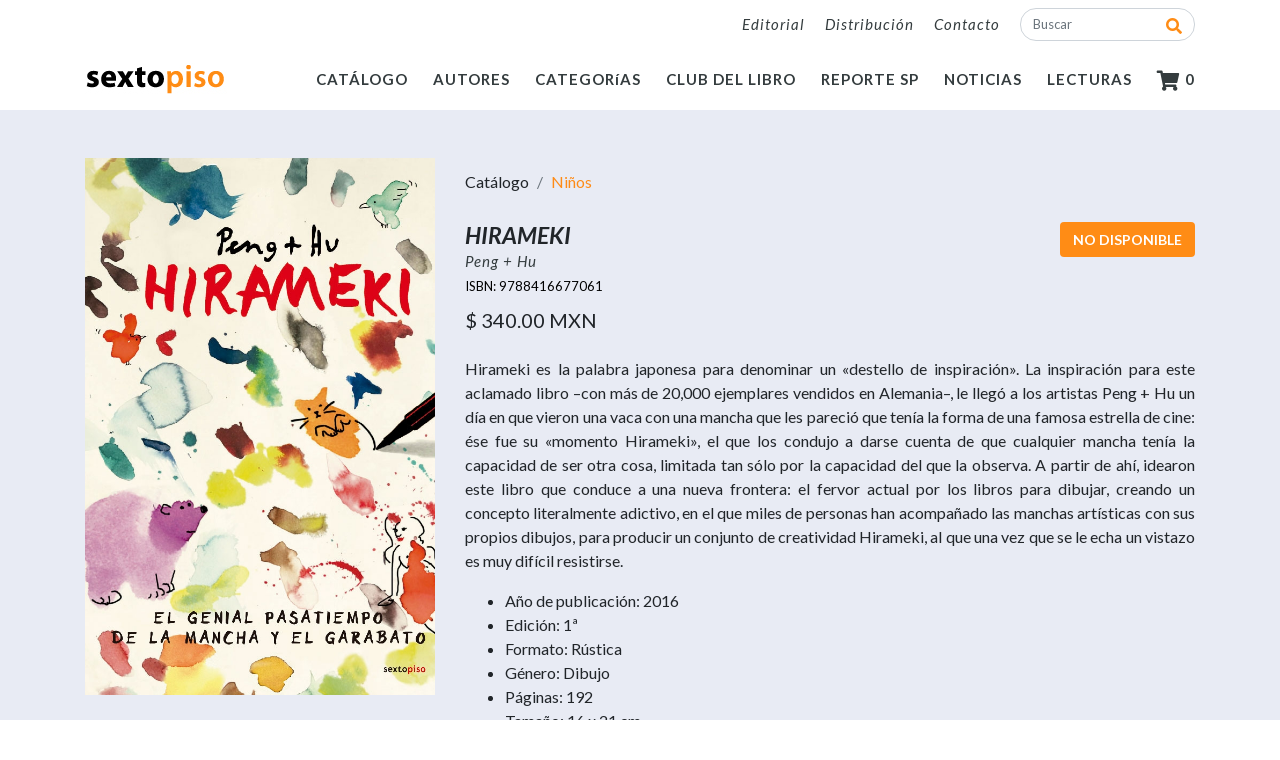

--- FILE ---
content_type: text/html; charset=UTF-8
request_url: https://sextopiso.mx/esp/item/163/52/hirameki
body_size: 5500
content:
<!DOCTYPE html>
<html lang="en">
<head>
<meta charset="utf-8">
<meta name="viewport" content="width=device-width, initial-scale=1, shrink-to-fit=no">
<meta name="description" content="">
<meta name="author" content="">

<link rel="manifest" href="site.webmanifest">
<link rel="mask-icon" href="safari-pinned-tab.svg" color="#5bbad5">
<meta name="msapplication-TileColor" content="#da532c">
<meta name="theme-color" content="#ffffff">
<title>Sexto Piso - Editorial Independiente</title>
<script src="https://ajax.googleapis.com/ajax/libs/jquery/3.3.1/jquery.min.js"></script>
<!-- Bootstrap core CSS -->
<link href="https://sextopiso.mx/sp_vendor/bootstrap/css/bootstrap.min.css" rel="stylesheet">
<!-- Custom styles for this template -->
<link rel="stylesheet" href="https://sextopiso.mx/sp_css/style.css">
<link rel="stylesheet" href="https://fonts.googleapis.com/css?family=Lato:300,400,400i,700,700i">
<link rel="stylesheet" href="https://use.fontawesome.com/releases/v5.0.13/css/all.css" integrity="sha384-DNOHZ68U8hZfKXOrtjWvjxusGo9WQnrNx2sqG0tfsghAvtVlRW3tvkXWZh58N9jp" crossorigin="anonymous">
<link rel="stylesheet" href="https://cdnjs.cloudflare.com/ajax/libs/font-awesome/4.7.0/css/font-awesome.min.css">
<script>
function toggler(divId) {
    $("#" + divId).slideToggle("slow");
}
</script>
</head>
<body>
<!-- Navigation 1-->
<nav class="navbar  navbar-expand-lg navbar-light  font-italic" style="background-color: #FFFFFF;">
  <div class="container">
    <div class="collapse navbar-collapse" id="navbarResponsive1">
      <ul class="navbar-nav ml-auto">
        <li class="nav-item2 mt-1"> <a class="nav-link1" href="https://sextopiso.mx/esp/editorial">Editorial</a> </li>
        <li class="nav-item2 mt-1"> <a class="nav-link1" href="https://sextopiso.mx/esp/distribucion">Distribución</a> </li>
        <li class="nav-item2 mt-1"> <a class="nav-link1" href="https://sextopiso.mx/esp/menu/5/Contacto">Contacto</a> </li>
        <li class="nav-item2">
          <div id="custom-search-input">
            <form action="https://sextopiso.mx/esp/items/" class="form-inline">
              <input class="search-query form-control" name="kw" id="kw" type="search" placeholder="Buscar" aria-label="Buscar">
              <span class="input-group-btn">
              <button class="btn btn-danger" type="submit"> <i class="fas fa-search"></i> </button>
              </span> 
            </form>
          </div>
        </li>
      </ul>
    </div>
  </div>
</nav>

<!-- Navigation 2-->
<nav class="navbar navbar-expand-lg navbar-light font-weight-bold" style="background-color: #FFFFFF;">
  <div class="container"> <a href="https://sextopiso.mx/" class="navbar-brand"><img src="https://sextopiso.mx/sp_images/sextopiso.png" width="148" height="34" alt="Sexto Piso - Editorial Independiente"></a>
    <button class="navbar-toggler navbar-toggler-right" type="button" data-toggle="collapse" data-target="#navbarResponsive" aria-controls="navbarResponsive" aria-expanded="false" aria-label="Toggle navigation" onclick="$('#submenu').slideUp('slow');"> <span class="navbar-toggler-icon"></span> </button>
    <div class="collapse navbar-collapse" id="navbarResponsive">
      <ul class="navbar-nav ml-auto cf">
        <li class="nav-item1"> <a class="nav-link1" href="#" onclick="toggler('submenu');">CATÁLOGO</a> </li>
        <li class="nav-item1"> <a class="nav-link1" href="https://sextopiso.mx/esp/autores">AUTORES</a> </li>
        <li class="nav-item1"> <a class="nav-link1" href="https://sextopiso.mx/esp/categorias">CATEGOR&iacute;AS</a> </li>
        <li class="nav-item1"> <a class="nav-link1" href="https://sextopiso.mx/esp/club-del-libro">CLUB DEL LIBRO</a> </li>
        <li class="nav-item1"> <a class="nav-link1" href="https://sextopiso.mx/esp/reporte">REPORTE SP</a> </li>
        <li class="nav-item1"> <a class="nav-link1" href="https://sextopiso.mx/esp/notas">NOTICIAS</a> </li>
        <li class="nav-item1"> <a class="nav-link1" href="https://sextopiso.mx/esp/lecturas">LECTURAS</a> </li>
        <li class="nav-item1"> <a class="nav-link1" href="https://sextopiso.mx/esp/cart"><i class="fas fa-shopping-cart fa-lg"></i> 0</a> </li>
        <li class="resp-buscador">
          <div id="custom-search-input2">
            <form action="https://sextopiso.mx/esp/items/" class="form-inline">
              <input class="search-query form-control" name="kw" id="kw" type="search" placeholder="Buscar" aria-label="Buscar">
              <span class="input-group-btn">
              <button class="btn btn-danger" type="submit"> <i class="fas fa-search"></i> </button>
              </span> 
              <!--<button class="btn btn-outline-secondary my-2 my-sm-0" type="submit">Search</button> -->
            </form>
          </div>
        </li>
      </ul>
    </div>
  </div>
</nav>
<div id="submenu" class="hidden"> 
  <!-- Texto sobre Navegacion -->
  <nav class="navbar  navbar-expand-lg navbar-dark  bg-dark nb3 sinp">
    <div class="container">
      <ul class="navbar-nav mr-auto">
        <li class="nav-item"> <span class="navbar-text">LIBROS</span> </li>
      </ul>
      <ul class="navbar-nav resp-pdf">
        <li class="nav-item  "> <span class="navbar-text">CATÁLOGO PDF</span> </li>
      </ul>
    </div>
  </nav>
  
  <!-- Navigation 3-->
  
  <nav class="navbar  navbar-expand-lg navbar-dark  bg-dark nb3 sinp2">
    <div class="container">
      <div class="collapse navbar-collapse" id="navbarResponsive13">
        <ul class="navbar-nav mr-auto izq">
		  
          <li class="nav-item"> <a class="nav-link3" href="https://sextopiso.mx/esp/items/2/Narrativa">Narrativa</a> </li>
          <li class="nav-item"> <a class="nav-link3" href="https://sextopiso.mx/esp/items/3/Ensayo">Ensayo</a> </li>
          <li class="nav-item"> <a class="nav-link3" href="https://sextopiso.mx/esp/items/4/Niños">Niños</a> </li>
          <li class="nav-item"> <a class="nav-link3" href="https://sextopiso.mx/esp/items/5/Ilustrado">Ilustrado</a> </li>
          <li class="nav-item"> <a class="nav-link3" href="https://sextopiso.mx/esp/items/6/Poesía">Poesía</a> </li>
          <li class="nav-item"> <a class="nav-link3" href="https://sextopiso.mx/esp/items/7/Realidades">Realidades</a> </li>
          <li class="nav-item"> <a class="nav-link3" href="https://sextopiso.mx/esp/items/8/Música">Música</a> </li>
          <li class="nav-item"> <a class="nav-link3" href="https://sextopiso.mx/esp/items/9/Arte">Arte</a> </li>
          <li class="nav-item"> <a class="nav-link3" href="https://sextopiso.mx/esp/items/10/Novedades">Novedades</a> </li>        </ul>
        <ul class="navbar-nav ml-auto izq">
          <li class="nav-item pdf"> <a class="nav-link4" href="#">Otoño</a> </li>
          <li class="nav-item pdf"> <a class="nav-link4" href="#">Verano</a> </li>
          <li class="nav-item pdf"> <a class="nav-link4" href="#">Primavera</a> </li>
          <li class="nav-item pdf"> <a class="nav-link4" href="#">General</a> </li>
        </ul>
      </div>
    </div>
  </nav>
</div>
<header>
<!-- Page Content -->
<div class="fgris">
  <div class="container"> 
    
    <!-- Portfolio Item Row -->
    <div class="row mt-5">
      <div class="col-md-4"> <a href="https://sextopiso.mx/mystore/item/163/b/hirameki" class="lightbox" alt="Hirameki" title="Hirameki"><img class="img-fluid" id="main" src="https://sextopiso.mx/mystore/item/163/b/hirameki" alt="Hirameki" title="Hirameki" border="0"></a> <!--<img src="images/2aed_gde.png" class="prod-tag-detalle"> <img class="img-fluid" src="images/memorial_device_gde.jpg" alt="">--> </div>
      <div class="col-md-8"> 
        
        <!-- Page Heading/Breadcrumbs -->
        <ol class="breadcrumb">
          <li class="breadcrumb-item"> Catálogo </li>
          <li class="breadcrumb-item active"><a href="https://sextopiso.mx/esp/items/4/ninos">Niños</a></li>
        </ol>
        <form method="post" action="https://sextopiso.mx/esp/cart/">
        <input type="hidden" name="ida" id="ida" value="163">
        <button type="button" class="btn btn-comprar float-right">NO DISPONIBLE</button>
        </form>
        <h3 class="my-3 titulo-detalle">Hirameki</h3>
        <div class="pb-1">
          <a href="https://sextopiso.mx/esp/autor/226/peng-hu-" class="nav-link1 font-italic">Peng + Hu </a>        </div>
        <div class="pb-1 clave-text mb-2">
          ISBN: 9788416677061        </div>
        <!--<h5 class="cat-traductor">Traducción Juan Sebastián Cárdenas</h5>--> 
        <!--<h5 class="cat-precio">$ 325.00 <small class="cat-leer"><a href="">Comenzar a leer</small></a></h5>--> 
        <h5 class="cat-precio">$ 340.00 MXN</h5>        <p><p style="text-align:justify">Hirameki es la palabra japonesa para denominar un &laquo;destello de inspiraci&oacute;n&raquo;. La inspiraci&oacute;n para este aclamado libro &ndash;con m&aacute;s de 20,000 ejemplares vendidos en Alemania&ndash;, le lleg&oacute; a los artistas Peng + Hu un d&iacute;a en que vieron una vaca con una mancha que les pareci&oacute; que ten&iacute;a la forma de una famosa estrella de cine: &eacute;se fue su &laquo;momento Hirameki&raquo;, el que los condujo a darse cuenta de que cualquier mancha ten&iacute;a la capacidad de ser otra cosa, limitada tan s&oacute;lo por la capacidad del que la observa. A partir de ah&iacute;, idearon este libro que conduce a una nueva frontera: el fervor actual por los libros para dibujar, creando un concepto literalmente adictivo, en el que miles de personas han acompa&ntilde;ado las manchas art&iacute;sticas con sus propios dibujos, para producir un conjunto de creatividad Hirameki, al que una vez que se le echa un vistazo es muy dif&iacute;cil resistirse.</p></p>
        <p>
        
        <ul>
          <li>Año de publicación: 2016</li>
<li>Edición: 1ª</li>
<li>Formato: Rústica</li>
<li>Género: Dibujo</li>
<li>Páginas: 192</li>
<li>Tamaño: 16 x 21 cm</li>        </ul>
        </p>
        <p></p>
      </div>
    </div>
    <!-- /.row --> 
  </div>
</div>
</div>
<!--Relacionados  -->

<div id="relacionados">
  <div class="container">
    <div class="col-md-12 padcero"> 
      
      <!-- Newsletter -->
      <div id="bloque-relacionados" class="col-md-6 col-sm-6 col-12">
        <div class="row-header">
          <h3 class="my-3 titulo-relacionados">Notas</h3>
          <h4 class="subtitulo-relacionados">relacionadas</h4>
        </div>
         </div>
      
      <!--Termina Newsletter -->
      
      <div id="bloque-relacionados-notas" class="col-md-6 col-sm-6 col-12 padcero ml-5">
        <div class="row-header">
          <h3 class="my-3 titulo-relacionados">Libros</h3>
          <h4 class="subtitulo-relacionados">relacionados</h4>
        </div>
        
    <div class="row">
      <div class="col-lg-3 col-sm-6 col-6 portfolio-item">
        <div class="cat-prod"> <a href="https://sextopiso.mx/esp/item/747/macanudo-el-optimismo-es-para-los-valientes"><img class="card-img-top sombra mx-auto d-block" src="https://sextopiso.mx/mystore/item/747/b/macanudo-el-optimismo-es-para-los-valientes" alt="macanudo-el-optimismo-es-para-los-valientes" title="macanudo-el-optimismo-es-para-los-valientes"></a>
          <div class="card-body">
            <h4 class="card-title text-center"><a href="https://sextopiso.mx/esp/item/747/macanudo-el-optimismo-es-para-los-valientes">Macanudo. El optimismo es para los valientes</a></h4>
            <p class="card-text text-center">Liniers </p>
          </div>
        </div>
      </div>
      <div class="col-lg-3 col-sm-6 col-6 portfolio-item">
        <div class="cat-prod"> <a href="https://sextopiso.mx/esp/item/605/paquete-clasicos-infantiles"><img class="card-img-top sombra mx-auto d-block" src="https://sextopiso.mx/mystore/item/605/b/paquete-clasicos-infantiles" alt="paquete-clasicos-infantiles" title="paquete-clasicos-infantiles"></a>
          <div class="card-body">
            <h4 class="card-title text-center"><a href="https://sextopiso.mx/esp/item/605/paquete-clasicos-infantiles">PAQUETE CLÁSICOS INFANTILES</a></h4>
            <p class="card-text text-center">David Grossman</p>
          </div>
        </div>
      </div>
      <div class="col-lg-3 col-sm-6 col-6 portfolio-item">
        <div class="cat-prod"> <a href="https://sextopiso.mx/esp/item/562/los-infinitamente-pequenos"><img class="card-img-top sombra mx-auto d-block" src="https://sextopiso.mx/mystore/item/562/b/los-infinitamente-pequenos" alt="los-infinitamente-pequenos" title="los-infinitamente-pequenos"></a>
          <div class="card-body">
            <h4 class="card-title text-center"><a href="https://sextopiso.mx/esp/item/562/los-infinitamente-pequenos">Los infinitamente pequeños</a></h4>
            <p class="card-text text-center">Alejandra Labastida</p>
          </div>
        </div>
      </div>
      <div class="col-lg-3 col-sm-6 col-6 portfolio-item">
        <div class="cat-prod"> <a href="https://sextopiso.mx/esp/item/561/arboretum"><img class="card-img-top sombra mx-auto d-block" src="https://sextopiso.mx/mystore/item/561/b/arboretum" alt="arboretum" title="arboretum"></a>
          <div class="card-body">
            <h4 class="card-title text-center"><a href="https://sextopiso.mx/esp/item/561/arboretum">Arboretum</a></h4>
            <p class="card-text text-center">David Byrne</p>
          </div>
        </div>
      </div>
    </div>
    <div class="row">
      <div class="col-lg-3 col-sm-6 col-6 portfolio-item">
        <div class="cat-prod"> <a href="https://sextopiso.mx/esp/item/489/alicia-en-el-pais-de-las-maravillas"><img class="card-img-top sombra mx-auto d-block" src="https://sextopiso.mx/mystore/item/489/b/alicia-en-el-pais-de-las-maravillas" alt="alicia-en-el-pais-de-las-maravillas" title="alicia-en-el-pais-de-las-maravillas"></a>
          <div class="card-body">
            <h4 class="card-title text-center"><a href="https://sextopiso.mx/esp/item/489/alicia-en-el-pais-de-las-maravillas">Alicia en el país de las maravillas</a></h4>
            <p class="card-text text-center">Lewis Carroll</p>
          </div>
        </div>
      </div>
      <div class="col-lg-3 col-sm-6 col-6 portfolio-item">
        <div class="cat-prod"> <a href="https://sextopiso.mx/esp/item/451/descripcion-grafica"><img class="card-img-top sombra mx-auto d-block" src="https://sextopiso.mx/mystore/item/451/b/descripcion-grafica" alt="descripcion-grafica" title="descripcion-grafica"></a>
          <div class="card-body">
            <h4 class="card-title text-center"><a href="https://sextopiso.mx/esp/item/451/descripcion-grafica">Descripción Gráfica</a></h4>
            <p class="card-text text-center">Eduardo Salles</p>
          </div>
        </div>
      </div>
      <div class="col-lg-3 col-sm-6 col-6 portfolio-item">
        <div class="cat-prod"> <a href="https://sextopiso.mx/esp/item/433/el-libro-de-la-tristeza"><img class="card-img-top sombra mx-auto d-block" src="https://sextopiso.mx/mystore/item/433/b/el-libro-de-la-tristeza" alt="el-libro-de-la-tristeza" title="el-libro-de-la-tristeza"></a>
          <div class="card-body">
            <h4 class="card-title text-center"><a href="https://sextopiso.mx/esp/item/433/el-libro-de-la-tristeza">El libro de la tristeza</a></h4>
            <p class="card-text text-center">Gabriel Ebensperger</p>
          </div>
        </div>
      </div>
      <div class="col-lg-3 col-sm-6 col-6 portfolio-item">
        <div class="cat-prod"> <a href="https://sextopiso.mx/esp/item/428/las-ciudades-que-somos"><img class="card-img-top sombra mx-auto d-block" src="https://sextopiso.mx/mystore/item/428/b/las-ciudades-que-somos" alt="las-ciudades-que-somos" title="las-ciudades-que-somos"></a>
          <div class="card-body">
            <h4 class="card-title text-center"><a href="https://sextopiso.mx/esp/item/428/las-ciudades-que-somos">Las ciudades que somos</a></h4>
            <p class="card-text text-center">Chicks on Comics</p>
          </div>
        </div>
      </div>
    </div>      </div>
      <!-- Termina Relacionados --> 
    </div>
  </div>
</div>
<!-- Footer -->
<footer class="py-5 bg-dark">
  <div class="container">
    <div class="row">
      <div class="col-lg-3 col-12"> <img src="https://sextopiso.mx/mystore/misc/images/sextopiso_logo.png" width="128" height="31" alt="Sexto Piso"> </div>
      <div class="col-lg-2 col-6">
        <ul class="list-group list-group-flush menu-footer">
          <li class="list-group-item"><a href="https://sextopiso.mx/esp/editorial">EDITORIAL</a></li>
          <li class="list-group-item"><a href="#">LIBROS</a></li>
          <li class="list-group-item"><a href="https://sextopiso.mx/esp/autores">AUTORES</a></li>
        </ul>
      </div>
      <div class="col-lg-2 col-6">
        <ul class="list-group list-group-flush menu-footer">
          <li class="list-group-item"><a href="https://sextopiso.mx/esp/reporte">REPORTE SP</a></li>
          <li class="list-group-item"><a href="https://sextopiso.mx/esp/club-del-libro">CLUB DEL LIBRO</a></li>
          <!--<li class="list-group-item"><a href="#">EBOOKS</a></li>-->
        </ul>
      </div>
      <div class="col-lg-2 col-6">
        <ul class="list-group list-group-flush menu-footer">
          <li class="list-group-item"><a href="https://sextopiso.mx/esp/menu/5/Contacto">CONTACTO</a></li>
          <li class="list-group-item"><a href="https://sextopiso.mx/esp/distribucion">DISTRIBUCIÓN</a></li>
          <!--<li class="list-group-item"><a href="https://sextopiso.mx/esp/notas">PRENSA</a></li>-->
        </ul>
      </div>
      <div class="col-lg-3 col-12 spacerfooter">
        <div class="row"> <a href="https://es-la.facebook.com/Editorial-Sexto-Piso-18189121708/" class="mr-4" target="_blank"><i class="fa fa-facebook-f" style="font-size:20px;color:white"></i></a> <a href="https://twitter.com/EdSextoPiso" class="mr-4" target="_blank"><i class="fa fa-twitter" style="font-size:20px;color:white"></i></a> <a href="https://www.instagram.com/editorialsextopiso/" class="mr-4" target="_blank"><i class="fa fa-instagram" style="font-size:20px;color:white"></i></a> <a href="https://www.youtube.com/channel/UCvXXBJMYOowRhC3A4Cbh19g/videos" class="mr-4" target="_blank"><i class=" fa fa-youtube-play" style="font-size:20px;color:white"></i></a> <!--<a href="https://www.pinterest.com.mx/editorialsextopiso/pins/" target="_blank"><i class=" fa fa-pinterest" style="font-size:20px;color:white"></i></a>--></div>
        <div class="row">
          <p class="text-white mt-4">&copy; Editorial Sexto Piso, 2021.</p>
        </div>
      </div>
    </div>
  </div>
  <!-- /.container --> 
</footer>
<!-- Google tag (gtag.js) --> <script async src="https://www.googletagmanager.com/gtag/js?id=G-GXHNK2EGHL"></script> <script> window.dataLayer = window.dataLayer || []; function gtag(){dataLayer.push(arguments);} gtag('js', new Date()); gtag('config', 'G-GXHNK2EGHL'); </script>
<!-- Global site tag (gtag.js) - Google Analytics -->
<script async src="https://www.googletagmanager.com/gtag/js?id=G-NBYLLVMNSW"></script>
<script>
  window.dataLayer = window.dataLayer || [];
  function gtag(){dataLayer.push(arguments);}
  gtag('js', new Date());

  gtag('config', 'G-NBYLLVMNSW');
</script>
<!-- Global site tag (gtag.js) - Google Analytics -->
<script async src="https://www.googletagmanager.com/gtag/js?id=G-YFQ6SEQK6D"></script>
<script>
  window.dataLayer = window.dataLayer || [];
  function gtag(){dataLayer.push(arguments);}
  gtag('js', new Date());

  gtag('config', 'G-YFQ6SEQK6D');
</script>

<marquee style="position: absolute; width: 0px;">
<!-- Linkler -->
<a href="https://freepgslot.com/" title=" PG SLOT"> PG SLOT</a>
<a href="https://freepgslot.com/" title="u31">u31</a>
<a href="https://www.taladsrimuang.com/" title="PG SLOT">PG SLOT</a>
<a href="https://www.portalimbiara.com.br/" title="PG SLOT">PG SLOT</a>
<a href="https://fuentesdeinvierno.com/" title="PG SLOT">PG SLOT</a>
<a href="https://electrotherm.com/public/" title="PG SLOT">PG SLOT</a>
<a href="https://scienceasia.org/" title="PG SLOT">PG SLOT</a>
<a href="https://trailsofasia.com/img/" title="PG SLOT">PG SLOT</a>
<a href="https://sgrh.com/pdf/environment/" title="PG SLOT">PG SLOT</a>
<a href="http://www.pjps.tn.edu.tw/import_users/" title="PG SLOT">PG SLOT</a>
<a href="https://www.sexdollssale.com/" title="Sex Dolls Sale">Sex Dolls Sale</a>
<a href="https://www.sexpuppenkaufen.at/" title="Sexpuppen Kaufen">Sexpuppen Kaufen</a>
<a href="https://www.bamboladelsesso.it/" title="Bambola del Sesso">Bambola del Sesso</a>
</marquee><!-- Bootstrap core JavaScript --> 
<script src="https://sextopiso.mx/sp_vendor/bootstrap/js/bootstrap.bundle.min.js"></script>

</body>
</html>


--- FILE ---
content_type: text/html; charset=UTF-8
request_url: https://sextopiso.mx/mystore/misc/images/sextopiso_logo.png
body_size: 1323
content:
�PNG

   IHDR   �      /�]   sBIT|d�   	pHYs    ��~�   tEXtCreation Time 05/24/18����   tEXtSoftware Adobe Fireworks CS6輲�  �IDATh��Z��6}������SA�
�T`^� LQ*Ӂ����� ��qBw�e��f0#����#������w�v`�m����`0 ��ԓ��m	�bh����'�M�Vf�@�v��t$~㿊��[;�`�H�_#N :x_��_n��@�o���N0JШ ���.�S��yu�}V:���B��@vu�Z�
���`^F�3B��1՘�mJg��S6����%W+�S(�8XXƓ����^DFIcJ�3:NDj%[2#�s�~�}���^��I����e\Z���?�Hg�7����"R����^��5:Ê��OP�t�D���`�ŀ�%�^<yJI����B��� k�ぬ���$�95�֛yNb��+ʴ�L��t�݉0P'�ZX	��5�<@�1���5�y��`Om�̳P+�|Y��IQ�27�سZ� <�ΐa��Ědy0��E8&Ř������j�<�L��A�/I� �Ƴ��|a���=�D���Ƣü�2u����̛-gl\"� �������~)��~OX^��H�Q{�b3կ�=������-_���%E�|�5���Y6^�R�@2\>��#�;/��l��*c�\P���p �P�; �B�����o���14ɔ�,I��U]������h��|`�~˞UW���k�����O���"�r� g�B�Q�#�Td�{�:����	��x�Q7��g#��"W���l���>b�D5W���&��-`¼}�rF����I�2~�P~�_uΨ�u�1dr��H����x��%Q&��~��Y/y
؇]$�=y��w���?��X�������:�<k]<�l�2d�2�D��9�T���I(w
�>rl�g�T�cI�H��%	�*�)��بui��>�XG�N죣3|�������L]q�,BF�_� 9D��d&oG69v���Yw��*r׹��7�\o]����()��U�F'��,��d�F���仁қMkv���� �	 ��	����#�=@
Ϙ7G=��^�>�>�r��'�\�-��)ٿ ���O�֞ ~��\�L��>��a'����#�S��e�A�X�y�1�*U&U^��Ρ��5X���cs�7{x�E<�>Km��}�&_./����/a��a���[�K؆b#��c#��c�O`9�[;�`��9�%�α�α���g)]��X`    IEND�B`�

--- FILE ---
content_type: text/css
request_url: https://sextopiso.mx/sp_css/style.css
body_size: 5116
content:
/*!
 * Start Bootstrap - Modern Business (https://startbootstrap.com/template-overviews/modern-business)
 * Copyright 2013-2017 Start Bootstrap
 * Licensed under MIT (https://github.com/BlackrockDigital/startbootstrap-logomodern-business-nav/blob/master/LICENSE)
 */


body {
  padding-top: 0px;
  font-family: 'Lato', sans-serif !important;
}
.nav-item1 {
	padding-left:25px;
}
.nav-item2 {
	padding-left:20px;
}
a.nav-link1 {
	color:#343c3e !important;
	font-size: 15px;
	letter-spacing: 1px;
} 
a.nav-link1:hover {
	color: #AAAAAA !important;
	text-decoration: none;
}
a.nav-link3 {
	color:#ffffff !important;
	letter-spacing: 1px;
	padding-left:0px;
	padding-right:12px;
} 
a.nav-link3:hover {
	color: #AAAAAA !important;
	text-decoration: none;
}
a.nav-link4 {
	color:#ffffff !important;
	letter-spacing: 1px;
	padding-left:12px;
	padding-right:0px;
} 
a.nav-link4:hover {
	color: #AAAAAA !important;
	text-decoration: none;
}
a.nav-link5 {
	color:#ffffff !important;
	letter-spacing: 1px;
	padding-left:0px;
	padding-right:50px;
} 
a.nav-link5:hover {
	color: #000000 !important;
	text-decoration: none;
}
a.letra-activa {
	color:#FC0 !important;
	letter-spacing: 1px;
	padding-left:0px;
	padding-right:50px;
} 
a.letra-activa:hover {
	color: #ffffff !important;
	text-decoration: none;
}
.nb3 {
	background-color:#2C333B !important;
	padding-bottom: 15px;
    -webkit-box-shadow: 0px 5px 5px #999;
    -moz-box-shadow:    0px 5px 5px #999;
    box-shadow:         0px 5px 5px #999;
    z-index:999;
}
.nb4 {
	background-color:#999BA1 !important;
	padding-bottom: 12px;
}
.sinp {
	padding-bottom: 0px;
}
.sinp2 {
	padding-top: 0px;
}
.navbar-text {
	color: #FFF !important;
	font-weight: bold;
	font-size: 13px;
	letter-spacing: 1.5px;
}
.clave-text {
	color: #000000 !important;
	font-size: 13px;
}
.der {
	padding-right: 59%;
}
.hidden {
     display:none;
}
h2 {
	font-weight: bold;
	font-size: 21px;
	padding-top:20px;
	padding-bottom: 20px;
}
.card-img-top {
margin-bottom: 0px !important;
}
.sombra {
	-webkit-box-shadow: 3px -3px 3px #CFD2D9;
	-moz-box-shadow: 5px -3px 3px #CFD2D9;
	box-shadow: 3px -3px 3px #CFD2D9;
	z-index: 998;
	padding: 0px !important;
	width: 100%;
}
.card-title a, card-title a:visited, card-title a:active{
	color: #000000 !important;
	font-size: 14px;
	font-style: italic;
	font-weight: bold;
	padding: 0px !important;
	line-height: normal!important;
}
h4.card-title {
	line-height: 15px!important;
}
.card-title-autor a, card-title-autor a:visited, card-title-autor a:active{
	color: #000000 !important;
	font-size: 16px;
	font-weight: 700;
	padding: 0px !important;
	line-height: normal!important;
	text-transform: uppercase;
}
.card-body {
	font-size: 14px;
	padding-top: 0px !important;
}

.card-body h4{
	margin: 0px !important;
}
.fgris {
	background-color: #E8EBF4;	
	width: 100%;
	float:left;
	margin-bottom:30px;
}
.fmorado {
	background-color: #3D46FB;	
	width: 100%;
	float:left;
	margin-bottom:30px;
}
.fblanco {
	background-color: #FFFFFF;	
		width: 100%;
}
.fblanco2 {
	background-color: #FFFFFF;	
		width: 100%;
			float:left;
	padding-bottom:80px;
}
.prod-tag {
    left: 50%;
    top: 50%;
    position: absolute;
    margin-top: -110px;
    margin-left: 30px;
	z-index:997;
}
.container {
	clear: left;
}

.cat-prod {
	width:75%;
}
.cat-prod:hover {
	background-color: #F2C230;
}
.cat-prod:hover .card-img-top {
	opacity: 0.5;
}
.cat-prod:hover .card-body {
	opacity: 0.7;
}

.cat-prod .card-img-top {
  opacity: 1;
  display: block;
  width: 100%;
  height: auto;
  transition: .5s ease;
  backface-visibility: hidden;
}
.cat-prod .card-body {
  opacity: 1;
  display: block;
  width: 100%;
  height: auto;
  transition: .5s ease;
  backface-visibility: hidden;
}
.padcero {
	padding:0px;
}
.marcero {
	margin:0px;
}
.card-body:hover {
	background-color: #F2C230;
}
.card-body:hover .card-img-top {
	opacity: 0.5;
}
.card-body .card-img-top {
  opacity: 1;
  display: block;
  width: 100%;
  transition: .5s ease;
  backface-visibility: hidden;
}
.blockquote-footer {
	font-size: medium;
}


.container.main {
    min-height: 100%;
}

#videos {
  background:linear-gradient(to left, #e2e2e2 0%,#e2e2e2 70%,#cfcfcf 30%,#cfcfcf 100%); 
  background:-webkit-gradient(to left, #e2e2e2 0%,#e2e2e2 70%,#cfcfcf 30%,#cfcfcf 100%); 
  background:-moz-linear-gradient(to left, #e2e2e2 0%,#e2e2e2 70%,#cfcfcf 30%,#cfcfcf 100%); 
  background:-o-linear-gradient(to left, #e2e2e2 0%,#e2e2e2 70%,#cfcfcf 30%,#cfcfcf 100%); 
 }
  
   #bloque-revistasp {
	   background-color: #e2e2e2;
	   margin-left:12px;
	   margin-top:20px;
   }
  
#videos .col-md-12 { display:-ms-flexbox; display:-webkit-flex; display:flex; }

#bloque-videos {
	padding: 1.8em 1.85em 0.4em 0;
	background-color: #cfcfcf;
}

#newsletter {
  background:linear-gradient(to left, #EFAC05 0%,#EFAC05 37%,#E8EBF4 30%,#E8EBF4 100%); 
  background:-webkit-gradient(to left, #EFAC05 0%,#EFAC05 37%,#E8EBF4 30%,#E8EBF4 100%); 
  background:-moz-linear-gradient(to left, #EFAC05 0%,#EFAC05 37%,#E8EBF4 30%,#E8EBF4 100%); 
  background:-o-linear-gradient(to left, #EFAC05 0%,#EFAC05 37%,#E8EBF4 30%,#E8EBF4 100%); 
 }
#newsletter .col-md-12 { display:-ms-flexbox; display:-webkit-flex; display:flex; }

#bloque-bestsellers {
	padding: 1.8em 1.85em 0.4em 0;
	background-color: #E8EBF4;
}
#bloque-newsletter {
	background-color: #EFAC05;
	padding-top: 1.8em;
	padding-right: 0em;
	padding-bottom: 0.4em;
	padding-left: 2.5em;
}
#relacionados {
  background:linear-gradient(to left, #F2F5FC 0%,#F2F5FC 50%,#E8EBF4 50%,#E8EBF4 100%); 
  background:-webkit-gradient(to left, #F2F5FC 0%,#F2F5FC 50%,#E8EBF4 50%,#E8EBF4 100%); 
  background:-moz-linear-gradient(to left, #F2F5FC 0%,#F2F5FC 50%,#E8EBF4 50%,#E8EBF4 100%); 
  background:-o-linear-gradient(to left, #F2F5FC 0%,#F2F5FC 50%,#E8EBF4 50%,#E8EBF4 100%); 
 }
 #relacionados .col-md-12 { display:-ms-flexbox; display:-webkit-flex; display:flex; }
 
 #bloque-relacionados {
	background-color: transparent;
	padding-top: 1.8em;
	padding-right: 0em;
	padding-bottom: 0.4em;
	padding-left: 2.5em;
}
#bloque-relacionados-notas {
	padding: 1.8em 1.85em 0.4em 0;
	background-color: transparent;
}
 
.tit-bloque h2{
	color:#333;
	padding-bottom: 0px;
}
.tit-bloque h2 a:link, .tit-bloque h2 a:visited, .tit-bloque h2 a:active{
	color:#333;
}
.tit-bloque h2 a:hover{
	color:#D98609;
	text-decoration: none;
}
.tit-video {
	font-weight: bold;	
}
.desc-video {
	color: #666;
	font-size: 14px;
	font-weight: lighter;
}
.carousel-caption h3 {
	font-size: 70px;	
}
.carousel-caption {
	font-size: 20px;
	width: 40%;
	height: auto;
	position: absolute;
	top: 20%;
	bottom:auto;
	text-shadow: 1px 1px 2px #000000;
}
.menu-footer{
	
}
.menu-footer li {
	background-color: transparent;
	border-top-style: none;
	border-right-style: none;
	border-bottom-style: none;
	border-left-style: none;
	padding: 3px;
}
.menu-footer li a{
	font-size: 13px;
	color: #FFF;
}
.menu-footer li a:hover{
	color: #FC0;
	text-decoration: none;
}

.recomendacion-blanco
	{
	position: absolute;
	bottom: 0;
	left: 0;
	z-index: 10;
	text-transform: uppercase;
	text-shadow: 2px 2px 2px rgba(0, 0, 0, 0.7);
	color: #FFF;
	padding-top: 10px;
	padding-right: 10px;
	padding-bottom: 10px;
	padding-left: 30px;
	font-size: 20px;
	font-weight: bold;
	}

.notevento-blanco 
	{
	position: absolute;
	top: 0;
	left: 0;
	z-index: 10;
	text-transform: uppercase;
	text-shadow: 2px 2px 2px rgba(0, 0, 0, 0.7);
	color: #FFF;
	padding-top: 10px;
	padding-right: 10px;
	padding-bottom: 10px;
	padding-left: 30px;
	font-size: 16px;
	font-weight: bold;
	}
.notevento-amarillo
	{
	position: absolute;
	top: 0;
	left: 0;
	z-index: 10;
	text-transform: uppercase;
	text-shadow: 2px 2px 2px rgba(0, 0, 0, 0.7);
	color: #FC0;
	padding-top: 10px;
	padding-right: 10px;
	padding-bottom: 10px;
	padding-left: 30px;
	font-size: 16px;
	font-weight: bold;
	}
	

	#custom-search-input {
        margin:0;
        margin-top: 0px;
        padding: 0;
    }
 
    #custom-search-input .search-query {

	/* IE7-8 doesn't have border-radius, so don't indent the padding */
 
	margin-bottom: 0;
	border-radius: 20px;
	-ms-border-radius: 20px;
	-moz-border-radius: 20px;
	-webkit-border-radius: 20px;
	-khtml-border-radius: 20px;
	font-size: 13px;
    }
 
    #custom-search-input button {
        border: 0;
        background: none;
        /** belows styles are working good */
        padding: 2px 5px;
        margin-top: 2px;
		margin-right: -10px;
        position: relative;
        left: -34px;
        /* IE7-8 doesn't have border-radius, so don't indent the padding */
        margin-bottom: 0;
        -webkit-border-radius: 3px;
        -moz-border-radius: 3px;
        border-radius: 3px;
        color:#FF8C15;
		width: 0px;
    }
 
    .search-query:focus + button {
        z-index: 3;   
    }
	#custom-search-input2 {
		display:none;
	 	margin:0;
        margin-top: 0px;
        padding: 0;
	}
	 #custom-search-input2 .search-query {

	/* IE7-8 doesn't have border-radius, so don't indent the padding */
 
	margin-bottom: 0;
	border-radius: 20px;
	-ms-border-radius: 20px;
	-moz-border-radius: 20px;
	-webkit-border-radius: 20px;
	-khtml-border-radius: 20px;
	font-size: 13px;
    }
 
    #custom-search-input2 button {
        border: 0;
        background: none;
        /** belows styles are working good */
        padding: 2px 5px;
        margin-top: 2px;
		margin-right: -10px;
        position: relative;
        left: -34px;
        /* IE7-8 doesn't have border-radius, so don't indent the padding */
        margin-bottom: 0;
        -webkit-border-radius: 3px;
        -moz-border-radius: 3px;
        border-radius: 3px;
        color:#FF8C15;
		width: 0px;
    }
	.resp-buscador {
		display:none;
	}
	
.pagination .active a, .pagination a:hover{
	background-color: transparent;
	color: #444444;
	font-weight: bold;
}
.pagination a{
	background-color: transparent;
	color: #999999;
	font-weight: bold;
		border-top-style: none;
	border-right-style: none;
	border-bottom-style: none;
	border-left-style: non
}
.pagination li.active a {
	background: transparent !important;
	font-weight: bold!important;
	color: #D17E0E!important;
	border-top-style: none;
	border-right-style: none;
	border-bottom-style: none;
	border-left-style: none;
}
.pagination li.disabled a {
	background: transparent !important;
	font-weight: bold!important;
	border-top-style: none;
	border-right-style: none;
	border-bottom-style: none;
	border-left-style: none;
}

.breadcrumb {
	padding-left: 0px;
	background-color: transparent;
}
.breadcrumb-item a, breadcrumb-item a:active, breadcrumb-item a:visited {
	color: #FE8B16;
	transition: 0.3s;
}
.breadcrumb-item a:hover {
	text-decoration: none;
	color: #333333;
}
.titulo-detalle {
	font-style: italic;
	font-weight: 700;
	text-transform: uppercase;
	font-size: 23px;
	margin-bottom:0px!important;
}
.titulo-relacionados {
	font-weight: 700;
	text-transform: uppercase;
	font-size: 23px;
	margin-bottom:0px!important;
}
.cat-autor {
	font-weight: 300;
	font-size: 23px;
	margin-top:0px;
	margin-bottom:9px!important;
}
.subtitulo-relacionados {
	font-weight: 300;
	font-size: 23px;
	margin-top:0px;
	margin-bottom:20px!important;
}
.cat-traductor {
	font-size: 15px;
	margin-top: 0px;
	margin-bottom: 25px!important;
	font-style: italic;
}
.cat-precio {
	margin-bottom: 25px!important;
}
.cat-leer {
	text-transform: uppercase;
	padding-left: 10px;
	border-left-width: 1px;
	border-left-style: solid;
	border-left-color: #333;
	margin-left: 10px;
}
.cat-leer a{
	color: #FE8B16;
	font-weight: bold;
	font-size: 15px;
	transition: 0.3s;
	text-decoration: none;
}
.cat-leer a:hover{
	color: #333333;
}
.btn-comprar {
	background-color: #FF8C15;
	color: #FFF;
	font-weight: 700;
	text-transform: uppercase;
	font-size: 14px;
	transition: 0.3s;
}
.btn-comprar:hover {
	background-color: #666666;
}
.prod-tag-detalle {
    left: 75%;
    top: 20%;
    position: absolute;
    margin-top: -110px;
    margin-left: 30px;
	z-index:997;
}
.citas {
	width: 60%;
	font-style: italic;
	font-weight: 300;
}
.circulo-autor {
	height: 143px!important;
	width: 143px!important;
	 overflow: hidden!important;
}
.circulo-autor-detalle {
	height:300px!important;
	width: 300px!important;
	overflow: hidden!important;
}
 .checkbox label {
    display: inline-block;
    position: relative;
    padding-left: 5px; }
    .checkbox label::before {
      content: "";
      display: inline-block;
      position: absolute;
      width: 17px;
      height: 17px;
      left: 0;
      margin-left: -20px;
      border: 1px solid #cccccc;
      border-radius: 3px;
      background-color: #fff;
      -webkit-transition: border 0.15s ease-in-out, color 0.15s ease-in-out;
      -o-transition: border 0.15s ease-in-out, color 0.15s ease-in-out;
      transition: border 0.15s ease-in-out, color 0.15s ease-in-out; }
    .checkbox label::after {
      display: inline-block;
      position: absolute;
      width: 16px;
      height: 16px;
      left: 0;
      top: 0;
      margin-left: -20px;
      padding-left: 3px;
      padding-top: 0px;
      font-size: 11px;
      color: #555555; }
  .checkbox input[type="checkbox"] {
    opacity: 0; }
    .checkbox input[type="checkbox"]:focus + label::before {
      outline: thin dotted;
      outline: 5px auto -webkit-focus-ring-color;
      outline-offset: -2px; }
    .checkbox input[type="checkbox"]:checked + label::after {
      font-family: 'FontAwesome';
      content: "\f00c"; 
}
.checkbox-warning input[type="checkbox"]:checked + label::before {
  background-color: #f0ad4e;
  border-color: #f0ad4e; }
.checkbox-warning input[type="checkbox"]:checked + label::after {
  color: #fff; }
  
  .md-input {
    position: relative;
    margin-bottom: 30px;
}
    .md-input .md-form-control {
        font-size: 16px;
        padding: 10px 10px 10px 5px;
        display: block;
        border: none;
        border-bottom: 1px solid #CACACA;
        box-shadow: none;
        width: 100%;
		background-color:transparent;
    }
	   .md-input .mensaje {
        font-size: 16px;
        padding: 10px 10px 10px 5px;
        display: block;
        border: none;
        border-bottom: 0px solid #CACACA;
        box-shadow: none;
        width: 100%;
		background-color:#FFFFFF;
    }

    .md-input label {
        color: #000000;
        font-size: 16px;
        font-weight: normal;
        position: absolute;
        pointer-events: none;
        left: 5px;
        top: 10px;
        transition: 0.2s ease all;
        -moz-transition: 0.2s ease all;
        -webkit-transition: 0.2s ease all;
    }

    .md-input .bar:before {
        left: 50%;
    }

    .md-input .bar:after {
        right: 50%;
    }

    .md-input .highlight {
        position: absolute;
        height: 60%;
        width: 100px;
        top: 25%;
        left: 0;
        pointer-events: none;
        opacity: 0.5;
    }
    .md-input .md-form-control:focus ~ label, .md-input .md-form-control:valid ~ label {
    top: -15px;
    font-size: 14px;
    color: #183D5D;
}
.md-input .bar:before, .md-input .bar:after {
    content: '';
    height: 2px;
    width: 0;
    bottom: 0px;
    position: absolute;
    background: #FF8C15;
    transition: 0.2s ease all;
    -moz-transition: 0.2s ease all;
    -webkit-transition: 0.2s ease all;
}

.md-input .md-form-control:focus ~ .bar:before, .md-input .md-form-control:focus ~ .bar:after {
    width: 50%;
}
.row.vdivide [class*='col-']:not(:last-child):after {
	width: 1px;
	content: "";
	display: block;
	position: absolute;
	top: 0;
	bottom: 0;
	right: 0;
	min-height: 70px;
	background-color: #B7B7B7;
}
.mensaje-forma {


background: rgba(232,235,244,1);
background: -moz-linear-gradient(top, rgba(232,235,244,1) 0%, rgba(232,235,244,1) 6%, rgba(255,255,255,1) 6%, rgba(255,255,255,1) 100%);
background: -webkit-gradient(left top, left bottom, color-stop(0%, rgba(232,235,244,1)), color-stop(6%, rgba(232,235,244,1)), color-stop(6%, rgba(255,255,255,1)), color-stop(100%, rgba(255,255,255,1)));
background: -webkit-linear-gradient(top, rgba(232,235,244,1) 0%, rgba(232,235,244,1) 6%, rgba(255,255,255,1) 6%, rgba(255,255,255,1) 100%);
background: -o-linear-gradient(top, rgba(232,235,244,1) 0%, rgba(232,235,244,1) 6%, rgba(255,255,255,1) 6%, rgba(255,255,255,1) 100%);
background: -ms-linear-gradient(top, rgba(232,235,244,1) 0%, rgba(232,235,244,1) 6%, rgba(255,255,255,1) 6%, rgba(255,255,255,1) 100%);
background: linear-gradient(to bottom, rgba(232,235,244,1) 0%, rgba(232,235,244,1) 6%, rgba(255,255,255,1) 6%, rgba(255,255,255,1) 100%);
filter: progid:DXImageTransform.Microsoft.gradient( startColorstr='#e8ebf4', endColorstr='#ffffff', GradientType=0 );



}

/* ------------------- Carousel Styling ------------------- */

@media screen and (max-width:1024px) {
	.carousel-item {
	  height: 450px!important;
  }
 .carousel-caption h3 {
	font-size: 40px;	
}
.carousel-caption {
	font-size: 17px;
	width: 50%;
	top: 9%;
}
.nav-item1 {
	padding-left:18px;
}
a.nav-link1 {
	color:#343c3e !important;
	font-size: 13px;
	letter-spacing: 1px;
} 
  a.nav-link5 {
	float:left !important;
	padding-right:40px;
	padding-bottom: 0px;
} 
}

@media (min-width: 992px) {
  body {
    padding-top: 0px;
  }

}


.carousel-item {
  height: 670px;
  min-height: 300px;
  background: no-repeat center center scroll;
  -webkit-background-size: cover;
  -moz-background-size: cover;
  -o-background-size: cover;
  background-size: cover;
}

.portfolio-item {
  margin-bottom: 30px;
  padding:0px;
}
@media screen and (max-width:815px) {
	.carousel-item {
	  height: 300px;
  }
 .carousel-caption h3 {
	font-size: 40px;	
}
.carousel-caption {
	font-size: 17px;
	width: 50%;
	top: 9%;
}
#navbarResponsive li {
	float: none;
	display: inline-block;
	padding-right: 10px;
	margin-right:12px;
	width: 23%;
	padding-top: 5px;
	padding-bottom: 5px;
	border-bottom-width: thin;
	border-bottom-style: solid;
	border-bottom-color: #999;
 }
 #navbarResponsive13 {
	float: none;
	display: inline-block;
 }
  #navbarResponsive13 .nav-item{
	padding-left: 0px;

 }
#navbarResponsive13 .pdf{
	padding-left: 0px;
	margin-left: 220px;
	margin-top: 0px;
 }
 
 #navbarResponsive13 .izq{
	float: left !important;
 }
 #navbarResponsive13 li{
	padding-top:5px;
	padding-bottom:5px;
 }

 .nav-item1 {
	padding-left: 0px;
	float: left !important;
	display: inline-block;
	
 }
 .nav-link1{
	width: auto;
	position:relative;
 }

#custom-search-input2 {
		display:block;
	}
 #custom-search-input2 .search-query {

	/* IE7-8 doesn't have border-radius, so don't indent the padding */
 
	margin-bottom: 0;
	border-radius: 20px;
	-ms-border-radius: 20px;
	-moz-border-radius: 20px;
	-webkit-border-radius: 20px;
	-khtml-border-radius: 20px;
	font-size: 13px;
	width: 90%;
    }
.resp-buscador {
	display: block;
	border-bottom-style: none!important;
	}
 .cf {
	  display: block;
    content: "";
    clear: both;
 }
 .resp-pdf {
	margin-right:auto!important;
 }
  a.nav-link5 {
	float:left !important;
	padding-right:28px;
	padding-bottom: 0px;
} 
}

@media screen and (max-width:768px) {
 #bloque-videos { width:50%; }
 #bloque-revistasp { width:50%; }
 
 #bloque-bestsellers { width:50%; }
 #bloque-newsletter { width:50%; }
 
.carousel-item {
	  height: 430px;
  }
 .carousel-caption h3 {
	font-size: 50px;	
}
.carousel-caption {
	font-size: 20px;
	width: 50%;
	height: auto;
	position: absolute;
	top: 9%;
	bottom:auto;
	text-shadow: 1px 1px 2px #000000;
}

 #navbarResponsive {
	 margin-top:18px;
	 width:100%;
	 position:relative;
 }
.collapse ul {
	 display:inline-block;
 }
 #navbarResponsive li {
	float: none;
	display: inline-block;
	padding-right: 10px;
	margin-right:12px;
	width: 23%;
	padding-top: 5px;
	padding-bottom: 5px;
	border-bottom-width: thin;
	border-bottom-style: solid;
	border-bottom-color: #999;
 }
 #navbarResponsive13 {
	float: none;
	display: inline-block;
 }
  #navbarResponsive13 .nav-item{
	padding-left: 0px;

 }
#navbarResponsive13 .pdf{
	padding-left: 0px;
	margin-left: 220px;
	margin-top: 0px;
 }
 
 #navbarResponsive13 .izq{
	float: left !important;
 }
 #navbarResponsive13 li{
	padding-top:5px;
	padding-bottom:5px;
 }

 .nav-item1 {
	padding-left: 0px;
	float: left !important;
	display: inline-block;
	
 }
 .nav-link1{
	width: auto;
	position:relative;
 }

#custom-search-input2 {
		display:block;
	}
 #custom-search-input2 .search-query {

	/* IE7-8 doesn't have border-radius, so don't indent the padding */
 
	margin-bottom: 0;
	border-radius: 20px;
	-ms-border-radius: 20px;
	-moz-border-radius: 20px;
	-webkit-border-radius: 20px;
	-khtml-border-radius: 20px;
	font-size: 13px;
	width: 90%;
    }
.resp-buscador {
	display: block;
	border-bottom-style: none!important;
	}
 .cf {
	  display: block;
    content: "";
    clear: both;
 }
 .resp-pdf {
	margin-right:auto!important;
 }

}


@media (max-width: 568px) {
	
  .container {
    width:90%;
  }
 .carousel-inner {
	  max-height:230px;
  }
#indicadores .carousel-item {
	background-size: auto 50%;
 	background-position: center top; 
}
.carousel-caption h3 {
	font-size: 25px;	
}
.carousel-caption {
	font-size: 13px;
	top: 1%;
}
 

 #bloque-bestsellers { 
 		width:100%;
	    margin-left:0px;
		background-color:transparent; 
 }
 #bloque-newsletter { 
 		width:100%;
	    margin-left:0px;
		background-color:transparent;
		padding-left:0px;
 }
 
 #videos .col-md-12 { 
 	display:block;
	}
#newsletter .col-md-12 { 
 	display:block;
	}
   
 #bloque-revistasp {
	   margin-left:0px;
	   width:100%;
	   padding-left:0px;
   }
   #bloque-videos {
	   width:100%;
	    margin-left:0px;
		background-color:transparent;
   }
#videos {
	background:none; 
	background-color:#e2e2e2;
	padding:0px;
	width:100%;
 }
 
 #newsletter {
	background:none; 
	background-color:#e2e2e2;
	padding:0px;
	width:100%;
 }
 .spacerfooter {
	 margin-top:28px;
 }
 .btn-outline-secondary {
	 display:none;
 }
 
 #navbarResponsive {
	 margin-top:18px;
	 width:100%;
	 position:relative;
 }
.collapse ul {
	 display:inline-block;
 }
 #navbarResponsive li {
	float: none;
	display: inline-block;
	padding-right: 10px;
	margin-right:12px;
	width: 45%;
	padding-top: 5px;
	padding-bottom: 5px;
	border-bottom-width: thin;
	border-bottom-style: solid;
	border-bottom-color: #999;
 }
 #navbarResponsive13 {
	float: none;
	display: inline-block;
 }
  #navbarResponsive13 .nav-item{
	padding-left: 0px;

 }
#navbarResponsive13 .pdf{
	padding-left: 0px;
	margin-left: 30px;
	margin-top: 0px;
 }
 
 #navbarResponsive13 .izq{
	float: left !important;
 }
 #navbarResponsive13 li{
	padding-top:5px;
	padding-bottom:5px;
 }

 .nav-item1 {
	padding-left: 0px;
	float: left !important;
	display: inline-block;
	
 }
 .nav-link1{
	width: auto;
	position:relative;
 }
 #custom-search-input {
	display:block !important;
 }
#custom-search-input2 {
		display:block;
	}
.resp-buscador {
	display: block;
	border-bottom-style: none!important;

	}
 .cf {
	  display: block;
    content: "";
    clear: both;
 }
 .resp-pdf {
	margin-right:auto!important;
 }
.nb4 {
	width:100%;
}

 a.nav-link5 {
	float:left !important;
	padding-right:25px;
	padding-bottom: 8px;
} 

}
